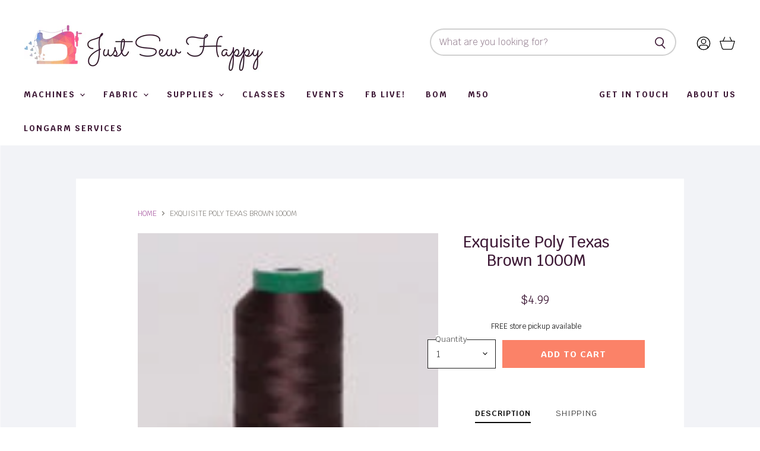

--- FILE ---
content_type: text/html; charset=utf-8
request_url: https://justsewhappy.com/collections/all/products/exquisite_poly_texas_brown_1000m?view=_recently-viewed
body_size: 1695
content:
















  

  
  
  
  
  
  
  
  











<li
  class="productgrid--item  imagestyle--cropped-medium        product-recently-viewed-card  "
  data-product-item
  
    data-recently-viewed-card
  
>
  

  
  

<script type="application/json" data-product-data>
    {"id":7953681678564,"title":"Exquisite Poly Texas Brown 1000M","handle":"exquisite_poly_texas_brown_1000m","description":"\u003cp\u003eMachine embroidery thread from DIME that resists kinks and gives stunning detail to your projects. Exquisite thread is a high-quality polyester thread at a value price and provides the same brilliant sheen as rayon. The Exquisite brand of polyester threads are colorfast and withstand fading from ultraviolet rays and damage from laundering. Keep in mind that colors may vary slightly based on your screen settings and type.\u003c\/p\u003e","published_at":"2023-06-05T12:46:25-04:00","created_at":"2023-03-18T15:35:25-04:00","vendor":"DIME Designs in Machine Embroidery","type":"Notions","tags":["thread"],"price":499,"price_min":499,"price_max":499,"available":true,"price_varies":false,"compare_at_price":null,"compare_at_price_min":0,"compare_at_price_max":0,"compare_at_price_varies":false,"variants":[{"id":43851697389796,"title":"Default Title","option1":"Default Title","option2":null,"option3":null,"sku":"ES892","requires_shipping":true,"taxable":true,"featured_image":null,"available":true,"name":"Exquisite Poly Texas Brown 1000M","public_title":null,"options":["Default Title"],"price":499,"weight":90,"compare_at_price":null,"inventory_management":"shopify","barcode":"ES892","requires_selling_plan":false,"selling_plan_allocations":[]}],"images":["\/\/justsewhappy.com\/cdn\/shop\/products\/ES892-Exquisite-Polyester-Texas-Brown_120x120_adb2507a-3f69-417b-9dae-e3de4b1b21e2.jpg?v=1679168125"],"featured_image":"\/\/justsewhappy.com\/cdn\/shop\/products\/ES892-Exquisite-Polyester-Texas-Brown_120x120_adb2507a-3f69-417b-9dae-e3de4b1b21e2.jpg?v=1679168125","options":["Title"],"media":[{"alt":null,"id":41286805389540,"position":1,"preview_image":{"aspect_ratio":1.0,"height":120,"width":120,"src":"\/\/justsewhappy.com\/cdn\/shop\/products\/ES892-Exquisite-Polyester-Texas-Brown_120x120_adb2507a-3f69-417b-9dae-e3de4b1b21e2.jpg?v=1679168125"},"aspect_ratio":1.0,"height":120,"media_type":"image","src":"\/\/justsewhappy.com\/cdn\/shop\/products\/ES892-Exquisite-Polyester-Texas-Brown_120x120_adb2507a-3f69-417b-9dae-e3de4b1b21e2.jpg?v=1679168125","width":120}],"requires_selling_plan":false,"selling_plan_groups":[],"content":"\u003cp\u003eMachine embroidery thread from DIME that resists kinks and gives stunning detail to your projects. Exquisite thread is a high-quality polyester thread at a value price and provides the same brilliant sheen as rayon. The Exquisite brand of polyester threads are colorfast and withstand fading from ultraviolet rays and damage from laundering. Keep in mind that colors may vary slightly based on your screen settings and type.\u003c\/p\u003e"}
  </script>

  <article class="productitem" data-product-item-content>
    <div class="product-recently-viewed-card-time" data-product-handle="exquisite_poly_texas_brown_1000m">
      <button
        class="product-recently-viewed-card-remove"
        aria-label="close"
        data-remove-recently-viewed
      >
        
                                                                                        <svg class="icon-remove "    aria-hidden="true"    focusable="false"    role="presentation"    xmlns="http://www.w3.org/2000/svg" width="10" height="10" viewBox="0 0 10 10" fill="none">          <title>Remove icon</title>        <path fill-rule="evenodd" clip-rule="evenodd" d="M4.11611 5.00001L0.327286 8.78884L1.21117 9.67272L5 5.88389L8.78883 9.67272L9.67271 8.78884L5.88388 5.00001L9.67271 1.21118L8.78882 0.327301L5 4.11613L1.21117 0.327301L0.327286 1.21118L4.11611 5.00001Z" fill="currentColor"/>    </svg>                                

      </button>
    </div>
    <a
      class="productitem--image-link"
      href="/collections/all/products/exquisite_poly_texas_brown_1000m"
      tabindex="-1"
      data-product-page-link
    >
      <figure class="productitem--image" data-product-item-image>
        
          
          

  
    <noscript data-rimg-noscript>
      <img
        
          src="//justsewhappy.com/cdn/shop/products/ES892-Exquisite-Polyester-Texas-Brown_120x120_adb2507a-3f69-417b-9dae-e3de4b1b21e2_120x120.jpg?v=1679168125"
        

        alt=""
        data-rimg="noscript"
        srcset="//justsewhappy.com/cdn/shop/products/ES892-Exquisite-Polyester-Texas-Brown_120x120_adb2507a-3f69-417b-9dae-e3de4b1b21e2_120x120.jpg?v=1679168125 1x"
        class="productitem--image-primary"
        
        
      >
    </noscript>
  

  <img
    
      src="//justsewhappy.com/cdn/shop/products/ES892-Exquisite-Polyester-Texas-Brown_120x120_adb2507a-3f69-417b-9dae-e3de4b1b21e2_120x120.jpg?v=1679168125"
    
    alt=""

    
      data-rimg="lazy"
      data-rimg-scale="1"
      data-rimg-template="//justsewhappy.com/cdn/shop/products/ES892-Exquisite-Polyester-Texas-Brown_120x120_adb2507a-3f69-417b-9dae-e3de4b1b21e2_{size}.jpg?v=1679168125"
      data-rimg-max="120x120"
      data-rimg-crop="false"
      
      srcset="data:image/svg+xml;utf8,<svg%20xmlns='http://www.w3.org/2000/svg'%20width='120'%20height='120'></svg>"
    

    class="productitem--image-primary"
    
    
  >



  <div data-rimg-canvas></div>


        

        

<span class="productitem--badge badge--sale"
    data-badge-sales
    style="display: none;"
  >
    
      Sale
    
  </span>
      </figure>
    </a>
    
    
    
    <div class="productitem--info">
      
        
      

      

      

      <h2 class="productitem--title">
        <a href="/collections/all/products/exquisite_poly_texas_brown_1000m" data-product-page-link>
          Exquisite Poly Texas Brown 1000M
        </a>
      </h2>

      
      
        
<div class="productitem--price ">
  <div
    class="price--compare-at "
    data-price-compare-at
  >
      <span class="money"></span>
    
  </div>

  <div class="price--main" data-price>
      
      <span class="money">
        $4.99
      </span>
    
  </div>

  
<div
    class="
      product__unit-price
      hidden
    "
    data-unit-price
  >
    <span class="product__total-quantity" data-total-quantity></span> | <span class="product__unit-price-amount money" data-unit-price-amount></span> / <span class="product__unit-price-measure" data-unit-price-measure>    </span>
  </div></div>


      
      

      

      

      

      
        <div class="productitem--description">
          <p>Machine embroidery thread from DIME that resists kinks and gives stunning detail to your projects. Exquisite thread is a high-quality polyester thr...</p>

          
            <a
              href="/collections/all/products/exquisite_poly_texas_brown_1000m"
              class="productitem--link"
              data-product-page-link
            >
              View full details
            </a>
          
        </div>
      
    </div>

    
  </article>

  
</li>

